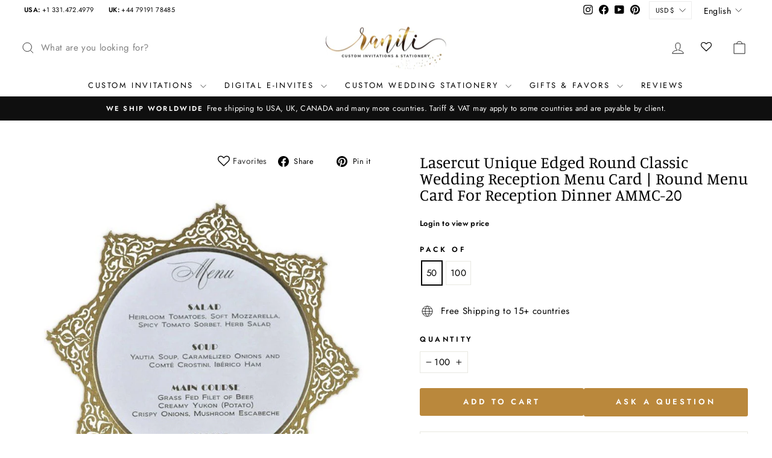

--- FILE ---
content_type: text/html; charset=utf-8
request_url: https://www.google.com/recaptcha/api2/anchor?ar=1&k=6Lc87w4rAAAAAG6XeS40IG9kwYFLjXvPmNdxPmZo&co=aHR0cHM6Ly9yYW5pdGkuY29tOjQ0Mw..&hl=en&v=N67nZn4AqZkNcbeMu4prBgzg&size=normal&anchor-ms=20000&execute-ms=30000&cb=3qfnbv9qo17q
body_size: 49348
content:
<!DOCTYPE HTML><html dir="ltr" lang="en"><head><meta http-equiv="Content-Type" content="text/html; charset=UTF-8">
<meta http-equiv="X-UA-Compatible" content="IE=edge">
<title>reCAPTCHA</title>
<style type="text/css">
/* cyrillic-ext */
@font-face {
  font-family: 'Roboto';
  font-style: normal;
  font-weight: 400;
  font-stretch: 100%;
  src: url(//fonts.gstatic.com/s/roboto/v48/KFO7CnqEu92Fr1ME7kSn66aGLdTylUAMa3GUBHMdazTgWw.woff2) format('woff2');
  unicode-range: U+0460-052F, U+1C80-1C8A, U+20B4, U+2DE0-2DFF, U+A640-A69F, U+FE2E-FE2F;
}
/* cyrillic */
@font-face {
  font-family: 'Roboto';
  font-style: normal;
  font-weight: 400;
  font-stretch: 100%;
  src: url(//fonts.gstatic.com/s/roboto/v48/KFO7CnqEu92Fr1ME7kSn66aGLdTylUAMa3iUBHMdazTgWw.woff2) format('woff2');
  unicode-range: U+0301, U+0400-045F, U+0490-0491, U+04B0-04B1, U+2116;
}
/* greek-ext */
@font-face {
  font-family: 'Roboto';
  font-style: normal;
  font-weight: 400;
  font-stretch: 100%;
  src: url(//fonts.gstatic.com/s/roboto/v48/KFO7CnqEu92Fr1ME7kSn66aGLdTylUAMa3CUBHMdazTgWw.woff2) format('woff2');
  unicode-range: U+1F00-1FFF;
}
/* greek */
@font-face {
  font-family: 'Roboto';
  font-style: normal;
  font-weight: 400;
  font-stretch: 100%;
  src: url(//fonts.gstatic.com/s/roboto/v48/KFO7CnqEu92Fr1ME7kSn66aGLdTylUAMa3-UBHMdazTgWw.woff2) format('woff2');
  unicode-range: U+0370-0377, U+037A-037F, U+0384-038A, U+038C, U+038E-03A1, U+03A3-03FF;
}
/* math */
@font-face {
  font-family: 'Roboto';
  font-style: normal;
  font-weight: 400;
  font-stretch: 100%;
  src: url(//fonts.gstatic.com/s/roboto/v48/KFO7CnqEu92Fr1ME7kSn66aGLdTylUAMawCUBHMdazTgWw.woff2) format('woff2');
  unicode-range: U+0302-0303, U+0305, U+0307-0308, U+0310, U+0312, U+0315, U+031A, U+0326-0327, U+032C, U+032F-0330, U+0332-0333, U+0338, U+033A, U+0346, U+034D, U+0391-03A1, U+03A3-03A9, U+03B1-03C9, U+03D1, U+03D5-03D6, U+03F0-03F1, U+03F4-03F5, U+2016-2017, U+2034-2038, U+203C, U+2040, U+2043, U+2047, U+2050, U+2057, U+205F, U+2070-2071, U+2074-208E, U+2090-209C, U+20D0-20DC, U+20E1, U+20E5-20EF, U+2100-2112, U+2114-2115, U+2117-2121, U+2123-214F, U+2190, U+2192, U+2194-21AE, U+21B0-21E5, U+21F1-21F2, U+21F4-2211, U+2213-2214, U+2216-22FF, U+2308-230B, U+2310, U+2319, U+231C-2321, U+2336-237A, U+237C, U+2395, U+239B-23B7, U+23D0, U+23DC-23E1, U+2474-2475, U+25AF, U+25B3, U+25B7, U+25BD, U+25C1, U+25CA, U+25CC, U+25FB, U+266D-266F, U+27C0-27FF, U+2900-2AFF, U+2B0E-2B11, U+2B30-2B4C, U+2BFE, U+3030, U+FF5B, U+FF5D, U+1D400-1D7FF, U+1EE00-1EEFF;
}
/* symbols */
@font-face {
  font-family: 'Roboto';
  font-style: normal;
  font-weight: 400;
  font-stretch: 100%;
  src: url(//fonts.gstatic.com/s/roboto/v48/KFO7CnqEu92Fr1ME7kSn66aGLdTylUAMaxKUBHMdazTgWw.woff2) format('woff2');
  unicode-range: U+0001-000C, U+000E-001F, U+007F-009F, U+20DD-20E0, U+20E2-20E4, U+2150-218F, U+2190, U+2192, U+2194-2199, U+21AF, U+21E6-21F0, U+21F3, U+2218-2219, U+2299, U+22C4-22C6, U+2300-243F, U+2440-244A, U+2460-24FF, U+25A0-27BF, U+2800-28FF, U+2921-2922, U+2981, U+29BF, U+29EB, U+2B00-2BFF, U+4DC0-4DFF, U+FFF9-FFFB, U+10140-1018E, U+10190-1019C, U+101A0, U+101D0-101FD, U+102E0-102FB, U+10E60-10E7E, U+1D2C0-1D2D3, U+1D2E0-1D37F, U+1F000-1F0FF, U+1F100-1F1AD, U+1F1E6-1F1FF, U+1F30D-1F30F, U+1F315, U+1F31C, U+1F31E, U+1F320-1F32C, U+1F336, U+1F378, U+1F37D, U+1F382, U+1F393-1F39F, U+1F3A7-1F3A8, U+1F3AC-1F3AF, U+1F3C2, U+1F3C4-1F3C6, U+1F3CA-1F3CE, U+1F3D4-1F3E0, U+1F3ED, U+1F3F1-1F3F3, U+1F3F5-1F3F7, U+1F408, U+1F415, U+1F41F, U+1F426, U+1F43F, U+1F441-1F442, U+1F444, U+1F446-1F449, U+1F44C-1F44E, U+1F453, U+1F46A, U+1F47D, U+1F4A3, U+1F4B0, U+1F4B3, U+1F4B9, U+1F4BB, U+1F4BF, U+1F4C8-1F4CB, U+1F4D6, U+1F4DA, U+1F4DF, U+1F4E3-1F4E6, U+1F4EA-1F4ED, U+1F4F7, U+1F4F9-1F4FB, U+1F4FD-1F4FE, U+1F503, U+1F507-1F50B, U+1F50D, U+1F512-1F513, U+1F53E-1F54A, U+1F54F-1F5FA, U+1F610, U+1F650-1F67F, U+1F687, U+1F68D, U+1F691, U+1F694, U+1F698, U+1F6AD, U+1F6B2, U+1F6B9-1F6BA, U+1F6BC, U+1F6C6-1F6CF, U+1F6D3-1F6D7, U+1F6E0-1F6EA, U+1F6F0-1F6F3, U+1F6F7-1F6FC, U+1F700-1F7FF, U+1F800-1F80B, U+1F810-1F847, U+1F850-1F859, U+1F860-1F887, U+1F890-1F8AD, U+1F8B0-1F8BB, U+1F8C0-1F8C1, U+1F900-1F90B, U+1F93B, U+1F946, U+1F984, U+1F996, U+1F9E9, U+1FA00-1FA6F, U+1FA70-1FA7C, U+1FA80-1FA89, U+1FA8F-1FAC6, U+1FACE-1FADC, U+1FADF-1FAE9, U+1FAF0-1FAF8, U+1FB00-1FBFF;
}
/* vietnamese */
@font-face {
  font-family: 'Roboto';
  font-style: normal;
  font-weight: 400;
  font-stretch: 100%;
  src: url(//fonts.gstatic.com/s/roboto/v48/KFO7CnqEu92Fr1ME7kSn66aGLdTylUAMa3OUBHMdazTgWw.woff2) format('woff2');
  unicode-range: U+0102-0103, U+0110-0111, U+0128-0129, U+0168-0169, U+01A0-01A1, U+01AF-01B0, U+0300-0301, U+0303-0304, U+0308-0309, U+0323, U+0329, U+1EA0-1EF9, U+20AB;
}
/* latin-ext */
@font-face {
  font-family: 'Roboto';
  font-style: normal;
  font-weight: 400;
  font-stretch: 100%;
  src: url(//fonts.gstatic.com/s/roboto/v48/KFO7CnqEu92Fr1ME7kSn66aGLdTylUAMa3KUBHMdazTgWw.woff2) format('woff2');
  unicode-range: U+0100-02BA, U+02BD-02C5, U+02C7-02CC, U+02CE-02D7, U+02DD-02FF, U+0304, U+0308, U+0329, U+1D00-1DBF, U+1E00-1E9F, U+1EF2-1EFF, U+2020, U+20A0-20AB, U+20AD-20C0, U+2113, U+2C60-2C7F, U+A720-A7FF;
}
/* latin */
@font-face {
  font-family: 'Roboto';
  font-style: normal;
  font-weight: 400;
  font-stretch: 100%;
  src: url(//fonts.gstatic.com/s/roboto/v48/KFO7CnqEu92Fr1ME7kSn66aGLdTylUAMa3yUBHMdazQ.woff2) format('woff2');
  unicode-range: U+0000-00FF, U+0131, U+0152-0153, U+02BB-02BC, U+02C6, U+02DA, U+02DC, U+0304, U+0308, U+0329, U+2000-206F, U+20AC, U+2122, U+2191, U+2193, U+2212, U+2215, U+FEFF, U+FFFD;
}
/* cyrillic-ext */
@font-face {
  font-family: 'Roboto';
  font-style: normal;
  font-weight: 500;
  font-stretch: 100%;
  src: url(//fonts.gstatic.com/s/roboto/v48/KFO7CnqEu92Fr1ME7kSn66aGLdTylUAMa3GUBHMdazTgWw.woff2) format('woff2');
  unicode-range: U+0460-052F, U+1C80-1C8A, U+20B4, U+2DE0-2DFF, U+A640-A69F, U+FE2E-FE2F;
}
/* cyrillic */
@font-face {
  font-family: 'Roboto';
  font-style: normal;
  font-weight: 500;
  font-stretch: 100%;
  src: url(//fonts.gstatic.com/s/roboto/v48/KFO7CnqEu92Fr1ME7kSn66aGLdTylUAMa3iUBHMdazTgWw.woff2) format('woff2');
  unicode-range: U+0301, U+0400-045F, U+0490-0491, U+04B0-04B1, U+2116;
}
/* greek-ext */
@font-face {
  font-family: 'Roboto';
  font-style: normal;
  font-weight: 500;
  font-stretch: 100%;
  src: url(//fonts.gstatic.com/s/roboto/v48/KFO7CnqEu92Fr1ME7kSn66aGLdTylUAMa3CUBHMdazTgWw.woff2) format('woff2');
  unicode-range: U+1F00-1FFF;
}
/* greek */
@font-face {
  font-family: 'Roboto';
  font-style: normal;
  font-weight: 500;
  font-stretch: 100%;
  src: url(//fonts.gstatic.com/s/roboto/v48/KFO7CnqEu92Fr1ME7kSn66aGLdTylUAMa3-UBHMdazTgWw.woff2) format('woff2');
  unicode-range: U+0370-0377, U+037A-037F, U+0384-038A, U+038C, U+038E-03A1, U+03A3-03FF;
}
/* math */
@font-face {
  font-family: 'Roboto';
  font-style: normal;
  font-weight: 500;
  font-stretch: 100%;
  src: url(//fonts.gstatic.com/s/roboto/v48/KFO7CnqEu92Fr1ME7kSn66aGLdTylUAMawCUBHMdazTgWw.woff2) format('woff2');
  unicode-range: U+0302-0303, U+0305, U+0307-0308, U+0310, U+0312, U+0315, U+031A, U+0326-0327, U+032C, U+032F-0330, U+0332-0333, U+0338, U+033A, U+0346, U+034D, U+0391-03A1, U+03A3-03A9, U+03B1-03C9, U+03D1, U+03D5-03D6, U+03F0-03F1, U+03F4-03F5, U+2016-2017, U+2034-2038, U+203C, U+2040, U+2043, U+2047, U+2050, U+2057, U+205F, U+2070-2071, U+2074-208E, U+2090-209C, U+20D0-20DC, U+20E1, U+20E5-20EF, U+2100-2112, U+2114-2115, U+2117-2121, U+2123-214F, U+2190, U+2192, U+2194-21AE, U+21B0-21E5, U+21F1-21F2, U+21F4-2211, U+2213-2214, U+2216-22FF, U+2308-230B, U+2310, U+2319, U+231C-2321, U+2336-237A, U+237C, U+2395, U+239B-23B7, U+23D0, U+23DC-23E1, U+2474-2475, U+25AF, U+25B3, U+25B7, U+25BD, U+25C1, U+25CA, U+25CC, U+25FB, U+266D-266F, U+27C0-27FF, U+2900-2AFF, U+2B0E-2B11, U+2B30-2B4C, U+2BFE, U+3030, U+FF5B, U+FF5D, U+1D400-1D7FF, U+1EE00-1EEFF;
}
/* symbols */
@font-face {
  font-family: 'Roboto';
  font-style: normal;
  font-weight: 500;
  font-stretch: 100%;
  src: url(//fonts.gstatic.com/s/roboto/v48/KFO7CnqEu92Fr1ME7kSn66aGLdTylUAMaxKUBHMdazTgWw.woff2) format('woff2');
  unicode-range: U+0001-000C, U+000E-001F, U+007F-009F, U+20DD-20E0, U+20E2-20E4, U+2150-218F, U+2190, U+2192, U+2194-2199, U+21AF, U+21E6-21F0, U+21F3, U+2218-2219, U+2299, U+22C4-22C6, U+2300-243F, U+2440-244A, U+2460-24FF, U+25A0-27BF, U+2800-28FF, U+2921-2922, U+2981, U+29BF, U+29EB, U+2B00-2BFF, U+4DC0-4DFF, U+FFF9-FFFB, U+10140-1018E, U+10190-1019C, U+101A0, U+101D0-101FD, U+102E0-102FB, U+10E60-10E7E, U+1D2C0-1D2D3, U+1D2E0-1D37F, U+1F000-1F0FF, U+1F100-1F1AD, U+1F1E6-1F1FF, U+1F30D-1F30F, U+1F315, U+1F31C, U+1F31E, U+1F320-1F32C, U+1F336, U+1F378, U+1F37D, U+1F382, U+1F393-1F39F, U+1F3A7-1F3A8, U+1F3AC-1F3AF, U+1F3C2, U+1F3C4-1F3C6, U+1F3CA-1F3CE, U+1F3D4-1F3E0, U+1F3ED, U+1F3F1-1F3F3, U+1F3F5-1F3F7, U+1F408, U+1F415, U+1F41F, U+1F426, U+1F43F, U+1F441-1F442, U+1F444, U+1F446-1F449, U+1F44C-1F44E, U+1F453, U+1F46A, U+1F47D, U+1F4A3, U+1F4B0, U+1F4B3, U+1F4B9, U+1F4BB, U+1F4BF, U+1F4C8-1F4CB, U+1F4D6, U+1F4DA, U+1F4DF, U+1F4E3-1F4E6, U+1F4EA-1F4ED, U+1F4F7, U+1F4F9-1F4FB, U+1F4FD-1F4FE, U+1F503, U+1F507-1F50B, U+1F50D, U+1F512-1F513, U+1F53E-1F54A, U+1F54F-1F5FA, U+1F610, U+1F650-1F67F, U+1F687, U+1F68D, U+1F691, U+1F694, U+1F698, U+1F6AD, U+1F6B2, U+1F6B9-1F6BA, U+1F6BC, U+1F6C6-1F6CF, U+1F6D3-1F6D7, U+1F6E0-1F6EA, U+1F6F0-1F6F3, U+1F6F7-1F6FC, U+1F700-1F7FF, U+1F800-1F80B, U+1F810-1F847, U+1F850-1F859, U+1F860-1F887, U+1F890-1F8AD, U+1F8B0-1F8BB, U+1F8C0-1F8C1, U+1F900-1F90B, U+1F93B, U+1F946, U+1F984, U+1F996, U+1F9E9, U+1FA00-1FA6F, U+1FA70-1FA7C, U+1FA80-1FA89, U+1FA8F-1FAC6, U+1FACE-1FADC, U+1FADF-1FAE9, U+1FAF0-1FAF8, U+1FB00-1FBFF;
}
/* vietnamese */
@font-face {
  font-family: 'Roboto';
  font-style: normal;
  font-weight: 500;
  font-stretch: 100%;
  src: url(//fonts.gstatic.com/s/roboto/v48/KFO7CnqEu92Fr1ME7kSn66aGLdTylUAMa3OUBHMdazTgWw.woff2) format('woff2');
  unicode-range: U+0102-0103, U+0110-0111, U+0128-0129, U+0168-0169, U+01A0-01A1, U+01AF-01B0, U+0300-0301, U+0303-0304, U+0308-0309, U+0323, U+0329, U+1EA0-1EF9, U+20AB;
}
/* latin-ext */
@font-face {
  font-family: 'Roboto';
  font-style: normal;
  font-weight: 500;
  font-stretch: 100%;
  src: url(//fonts.gstatic.com/s/roboto/v48/KFO7CnqEu92Fr1ME7kSn66aGLdTylUAMa3KUBHMdazTgWw.woff2) format('woff2');
  unicode-range: U+0100-02BA, U+02BD-02C5, U+02C7-02CC, U+02CE-02D7, U+02DD-02FF, U+0304, U+0308, U+0329, U+1D00-1DBF, U+1E00-1E9F, U+1EF2-1EFF, U+2020, U+20A0-20AB, U+20AD-20C0, U+2113, U+2C60-2C7F, U+A720-A7FF;
}
/* latin */
@font-face {
  font-family: 'Roboto';
  font-style: normal;
  font-weight: 500;
  font-stretch: 100%;
  src: url(//fonts.gstatic.com/s/roboto/v48/KFO7CnqEu92Fr1ME7kSn66aGLdTylUAMa3yUBHMdazQ.woff2) format('woff2');
  unicode-range: U+0000-00FF, U+0131, U+0152-0153, U+02BB-02BC, U+02C6, U+02DA, U+02DC, U+0304, U+0308, U+0329, U+2000-206F, U+20AC, U+2122, U+2191, U+2193, U+2212, U+2215, U+FEFF, U+FFFD;
}
/* cyrillic-ext */
@font-face {
  font-family: 'Roboto';
  font-style: normal;
  font-weight: 900;
  font-stretch: 100%;
  src: url(//fonts.gstatic.com/s/roboto/v48/KFO7CnqEu92Fr1ME7kSn66aGLdTylUAMa3GUBHMdazTgWw.woff2) format('woff2');
  unicode-range: U+0460-052F, U+1C80-1C8A, U+20B4, U+2DE0-2DFF, U+A640-A69F, U+FE2E-FE2F;
}
/* cyrillic */
@font-face {
  font-family: 'Roboto';
  font-style: normal;
  font-weight: 900;
  font-stretch: 100%;
  src: url(//fonts.gstatic.com/s/roboto/v48/KFO7CnqEu92Fr1ME7kSn66aGLdTylUAMa3iUBHMdazTgWw.woff2) format('woff2');
  unicode-range: U+0301, U+0400-045F, U+0490-0491, U+04B0-04B1, U+2116;
}
/* greek-ext */
@font-face {
  font-family: 'Roboto';
  font-style: normal;
  font-weight: 900;
  font-stretch: 100%;
  src: url(//fonts.gstatic.com/s/roboto/v48/KFO7CnqEu92Fr1ME7kSn66aGLdTylUAMa3CUBHMdazTgWw.woff2) format('woff2');
  unicode-range: U+1F00-1FFF;
}
/* greek */
@font-face {
  font-family: 'Roboto';
  font-style: normal;
  font-weight: 900;
  font-stretch: 100%;
  src: url(//fonts.gstatic.com/s/roboto/v48/KFO7CnqEu92Fr1ME7kSn66aGLdTylUAMa3-UBHMdazTgWw.woff2) format('woff2');
  unicode-range: U+0370-0377, U+037A-037F, U+0384-038A, U+038C, U+038E-03A1, U+03A3-03FF;
}
/* math */
@font-face {
  font-family: 'Roboto';
  font-style: normal;
  font-weight: 900;
  font-stretch: 100%;
  src: url(//fonts.gstatic.com/s/roboto/v48/KFO7CnqEu92Fr1ME7kSn66aGLdTylUAMawCUBHMdazTgWw.woff2) format('woff2');
  unicode-range: U+0302-0303, U+0305, U+0307-0308, U+0310, U+0312, U+0315, U+031A, U+0326-0327, U+032C, U+032F-0330, U+0332-0333, U+0338, U+033A, U+0346, U+034D, U+0391-03A1, U+03A3-03A9, U+03B1-03C9, U+03D1, U+03D5-03D6, U+03F0-03F1, U+03F4-03F5, U+2016-2017, U+2034-2038, U+203C, U+2040, U+2043, U+2047, U+2050, U+2057, U+205F, U+2070-2071, U+2074-208E, U+2090-209C, U+20D0-20DC, U+20E1, U+20E5-20EF, U+2100-2112, U+2114-2115, U+2117-2121, U+2123-214F, U+2190, U+2192, U+2194-21AE, U+21B0-21E5, U+21F1-21F2, U+21F4-2211, U+2213-2214, U+2216-22FF, U+2308-230B, U+2310, U+2319, U+231C-2321, U+2336-237A, U+237C, U+2395, U+239B-23B7, U+23D0, U+23DC-23E1, U+2474-2475, U+25AF, U+25B3, U+25B7, U+25BD, U+25C1, U+25CA, U+25CC, U+25FB, U+266D-266F, U+27C0-27FF, U+2900-2AFF, U+2B0E-2B11, U+2B30-2B4C, U+2BFE, U+3030, U+FF5B, U+FF5D, U+1D400-1D7FF, U+1EE00-1EEFF;
}
/* symbols */
@font-face {
  font-family: 'Roboto';
  font-style: normal;
  font-weight: 900;
  font-stretch: 100%;
  src: url(//fonts.gstatic.com/s/roboto/v48/KFO7CnqEu92Fr1ME7kSn66aGLdTylUAMaxKUBHMdazTgWw.woff2) format('woff2');
  unicode-range: U+0001-000C, U+000E-001F, U+007F-009F, U+20DD-20E0, U+20E2-20E4, U+2150-218F, U+2190, U+2192, U+2194-2199, U+21AF, U+21E6-21F0, U+21F3, U+2218-2219, U+2299, U+22C4-22C6, U+2300-243F, U+2440-244A, U+2460-24FF, U+25A0-27BF, U+2800-28FF, U+2921-2922, U+2981, U+29BF, U+29EB, U+2B00-2BFF, U+4DC0-4DFF, U+FFF9-FFFB, U+10140-1018E, U+10190-1019C, U+101A0, U+101D0-101FD, U+102E0-102FB, U+10E60-10E7E, U+1D2C0-1D2D3, U+1D2E0-1D37F, U+1F000-1F0FF, U+1F100-1F1AD, U+1F1E6-1F1FF, U+1F30D-1F30F, U+1F315, U+1F31C, U+1F31E, U+1F320-1F32C, U+1F336, U+1F378, U+1F37D, U+1F382, U+1F393-1F39F, U+1F3A7-1F3A8, U+1F3AC-1F3AF, U+1F3C2, U+1F3C4-1F3C6, U+1F3CA-1F3CE, U+1F3D4-1F3E0, U+1F3ED, U+1F3F1-1F3F3, U+1F3F5-1F3F7, U+1F408, U+1F415, U+1F41F, U+1F426, U+1F43F, U+1F441-1F442, U+1F444, U+1F446-1F449, U+1F44C-1F44E, U+1F453, U+1F46A, U+1F47D, U+1F4A3, U+1F4B0, U+1F4B3, U+1F4B9, U+1F4BB, U+1F4BF, U+1F4C8-1F4CB, U+1F4D6, U+1F4DA, U+1F4DF, U+1F4E3-1F4E6, U+1F4EA-1F4ED, U+1F4F7, U+1F4F9-1F4FB, U+1F4FD-1F4FE, U+1F503, U+1F507-1F50B, U+1F50D, U+1F512-1F513, U+1F53E-1F54A, U+1F54F-1F5FA, U+1F610, U+1F650-1F67F, U+1F687, U+1F68D, U+1F691, U+1F694, U+1F698, U+1F6AD, U+1F6B2, U+1F6B9-1F6BA, U+1F6BC, U+1F6C6-1F6CF, U+1F6D3-1F6D7, U+1F6E0-1F6EA, U+1F6F0-1F6F3, U+1F6F7-1F6FC, U+1F700-1F7FF, U+1F800-1F80B, U+1F810-1F847, U+1F850-1F859, U+1F860-1F887, U+1F890-1F8AD, U+1F8B0-1F8BB, U+1F8C0-1F8C1, U+1F900-1F90B, U+1F93B, U+1F946, U+1F984, U+1F996, U+1F9E9, U+1FA00-1FA6F, U+1FA70-1FA7C, U+1FA80-1FA89, U+1FA8F-1FAC6, U+1FACE-1FADC, U+1FADF-1FAE9, U+1FAF0-1FAF8, U+1FB00-1FBFF;
}
/* vietnamese */
@font-face {
  font-family: 'Roboto';
  font-style: normal;
  font-weight: 900;
  font-stretch: 100%;
  src: url(//fonts.gstatic.com/s/roboto/v48/KFO7CnqEu92Fr1ME7kSn66aGLdTylUAMa3OUBHMdazTgWw.woff2) format('woff2');
  unicode-range: U+0102-0103, U+0110-0111, U+0128-0129, U+0168-0169, U+01A0-01A1, U+01AF-01B0, U+0300-0301, U+0303-0304, U+0308-0309, U+0323, U+0329, U+1EA0-1EF9, U+20AB;
}
/* latin-ext */
@font-face {
  font-family: 'Roboto';
  font-style: normal;
  font-weight: 900;
  font-stretch: 100%;
  src: url(//fonts.gstatic.com/s/roboto/v48/KFO7CnqEu92Fr1ME7kSn66aGLdTylUAMa3KUBHMdazTgWw.woff2) format('woff2');
  unicode-range: U+0100-02BA, U+02BD-02C5, U+02C7-02CC, U+02CE-02D7, U+02DD-02FF, U+0304, U+0308, U+0329, U+1D00-1DBF, U+1E00-1E9F, U+1EF2-1EFF, U+2020, U+20A0-20AB, U+20AD-20C0, U+2113, U+2C60-2C7F, U+A720-A7FF;
}
/* latin */
@font-face {
  font-family: 'Roboto';
  font-style: normal;
  font-weight: 900;
  font-stretch: 100%;
  src: url(//fonts.gstatic.com/s/roboto/v48/KFO7CnqEu92Fr1ME7kSn66aGLdTylUAMa3yUBHMdazQ.woff2) format('woff2');
  unicode-range: U+0000-00FF, U+0131, U+0152-0153, U+02BB-02BC, U+02C6, U+02DA, U+02DC, U+0304, U+0308, U+0329, U+2000-206F, U+20AC, U+2122, U+2191, U+2193, U+2212, U+2215, U+FEFF, U+FFFD;
}

</style>
<link rel="stylesheet" type="text/css" href="https://www.gstatic.com/recaptcha/releases/N67nZn4AqZkNcbeMu4prBgzg/styles__ltr.css">
<script nonce="j_snNOMjHhii-OtBkqNRZg" type="text/javascript">window['__recaptcha_api'] = 'https://www.google.com/recaptcha/api2/';</script>
<script type="text/javascript" src="https://www.gstatic.com/recaptcha/releases/N67nZn4AqZkNcbeMu4prBgzg/recaptcha__en.js" nonce="j_snNOMjHhii-OtBkqNRZg">
      
    </script></head>
<body><div id="rc-anchor-alert" class="rc-anchor-alert"></div>
<input type="hidden" id="recaptcha-token" value="[base64]">
<script type="text/javascript" nonce="j_snNOMjHhii-OtBkqNRZg">
      recaptcha.anchor.Main.init("[\x22ainput\x22,[\x22bgdata\x22,\x22\x22,\[base64]/[base64]/[base64]/ZyhXLGgpOnEoW04sMjEsbF0sVywwKSxoKSxmYWxzZSxmYWxzZSl9Y2F0Y2goayl7RygzNTgsVyk/[base64]/[base64]/[base64]/[base64]/[base64]/[base64]/[base64]/bmV3IEJbT10oRFswXSk6dz09Mj9uZXcgQltPXShEWzBdLERbMV0pOnc9PTM/bmV3IEJbT10oRFswXSxEWzFdLERbMl0pOnc9PTQ/[base64]/[base64]/[base64]/[base64]/[base64]\\u003d\x22,\[base64]\\u003d\x22,\[base64]/[base64]/CmjXCs8OCw7zCgsOiwrEUwoc+Kx1RcFppw4rDmU/DshbCkyrCnMKnIi5dXEpnwqMRwrVaXcK4w4ZwWEDCkcKxw7fClsKCYcO+U8Kaw6HCsMK6woXDgwjCucOPw57DsMKwG2YGwpDCtsO9wqnDpjRow7zDncKFw5DCvxkQw60WCMK3Xw/CssKnw5EfVcO7LVLDsm90BkJpaMKww7BcIzfDmXbCkwRUIF1XcSrDiMOhwoLCoX/CrzcyZQ1VwrwsJVgtwqPCrMKPwrlIw5VFw6rDmsKxwrs4w4siwrDDkxvCigTCnsKIwo/DjiHCnkbDpMOFwpMRwqtZwpFgNsOUwp3DnS8UVcKXw44AfcODOMO1YsKsSBF/CsKDFMONVFM6RlRjw5xkw6XDpmg3TsKPG0wCwrxuNlbCtQfDpsOTwpwywrDCisKGwp/[base64]/[base64]/DiMO6Z8KBGcOXLiR6w7jCmzPDtMOqOcOVVcKpCx0dE8O7bMOVVjHDjRpZSMKdw7TDscOQw7HDpTMJw4slw4YKw7F/wrvCoBbDkCk/wojDoFvCucO2Y0gWw7Vqw5AvwoM0McKFwp4QHcKVwofCjsK1asKgbAhFw63Ci8KYFCpENEfCjsKNw77CqwrDsjTCncKwJSzDusOtw63CpidHbsOmw7Z+EGslI8OjwoPCkE/[base64]/[base64]/DrMOUwrlfRCjDvsOfw7wMFT5Lw7VAO8OVESbDm8OMSnFBw43CjEM6DMOvQnDDq8Ouw4PCvxHCkGHCisOFw5LCi2Yve8KaMm7CtGrDtsKXw7ldwp/DncOwwq8nHFXDgg4nwowrPMOGR1VcQsKzwoh0TcOdwq7DlMO2HWbCvMK/[base64]/Cr8KiwrdGwp3DisKYwqjDgcKvFC8GwrQsw5YAHU1Jw7pYecOLLMO3w5lPwql4w67Cq8Kww71/LMK6woLDrcKNZGHCrsK7ES4Tw5UefRzCi8KvK8OXwpTDl8Kcw6fDkB4gw67Ch8KDwoVIw5XCnzXCrcO+wrjCuMKewqcOExvCrk5zKcOTRsKgK8K/EMOWHcOGw5oeU1bDsMO2L8O6eiY0PsKNw7dIw5PCqcKew6Qbw7nDkMK4w4LDuG8vaGMWFwJTKRjDocO/w6LCn8OjbCB6DwrCqMKCAkRYw7tbbmFHw7YJXj9aAMOZw7nCoCEFb8OMdMOaIMK+w5xlwrDDpQUkwpjDs8OWT8KgI8KXG8OkwroCTRLCt0fCpsOkUcOzKljDvhQycRB0wpUuwrfCjMK5w79lY8O7wp5Gw7fCpiVgwo/CpQrDusOQFxxdwrR4DXNsw7zCl1bDtsKAIsKJay0wfMOwwr3CglnCrsKEX8KpwovCuk7Dk0UjKMKJG27CjMOwwpwTwq/CvzXDslN2w5smbG7DpMOEDsOhw7PDgiUQbA57ScKUe8K6MD/Dt8OcWcKpwpBDYcKrwrt9T8K/woguSmnDrsKlw5PCj8O8wqc7XwYXwp/[base64]/DkcKnwoMBwo1pdU3Cnm7CrcKkDjZoBjIGKknCv8KOwrQ/w5jCjMKlwp4iLxEwF2UofcK/L8O9w4d5W8Khw4s9w7FDw4bDlyTDt0nCl8KkYj4Sw6XDsXRmw7DCgMOEw5RKw69EEMKxwoUsLsK2w7wAwpDDqsOtWsK2w63DuMOGa8K4DsK8cMKwHAHCjyDDlBBkw6bClxNaN3zCoMOREcOTw5FpwppDbMO9woPCqsK9QS3CgCk/w5XDnSrCmHUGwrdWw5rDiVYGQyg2w4PDuxxSwoDDtMKEw4VIwps5w4/[base64]/Yll3wpAtw6BWw7HDkFsLNk3ChsKpw4BCw5gDwr7Ck8Kwwr7Dn8KBScOJVAJ1w7tWw7s/w7gDw6kswq3DpBLCvnzCvsOaw6tHN3p+wrjDj8KlcMOkQ3Q6wrA8Bg0QEcO4YhobaMOXIMOBw5XDl8KMAnnCisKlHFNCSicOw7/ChWfDrVfDi2QJUcKNYy/Cj2BnUMKEDsOuOcOOw7rDkMKjIn9dw53Cj8OKw5EuXwxVV2/[base64]/PjjDoTfCmcOzNMOrAB/[base64]/CnsKKPwvCkEnDpwtWwqvCk0nCicOlwqfCoDlAF8KKVsK1w4FrYcKaw4Y0CcK/[base64]/DoC08w6rDu8O6KMOqw5I3w5/DqXjDqxfDrV3CsF9lFMO8aB3CgwNMw5rDplQhwrB4w6c9bE7CmsO0UcKtV8KwC8KKJsKHMcOEXhMPIMObbMKzfEEQwqvCgiPClSrCnz/Cp2bDp09ew6YkBMOaY38pwrvCvnVbBRnCn3cvw7XDn03Cl8Oow7nDuholw7PCjTgEwp3CmcOmwqjDqMKIFDbDg8KWCGEOwqUpwrFewoTDoGrCiQrDpFFKZcKlw7ZJWcKcwqZqeUPDnsOqHCd9esKOw7bCuV7CuDJMAWFEwpfCrcOaYsKdw7J0wpEFwpMJw5Y/e8Omw5bCqMKqcwnCscO5wovCnsOPCnHCiMKxwqDCvHLDrGTDhsO9RBw2SMKRw7hBw5TDsW7DkMOBF8OycB/DvEDDj8KoOsOZFmInw50wV8OmwrsHKcObCD8vwpzCm8OuwoFBwo4YVX3Dvn8JwojDrMOGwqbDlcKTwo96D2DCr8KML3YAwqzDlsK+KRMKI8OowpfCgArDocOudk5bwpvCksK7G8OBbVPDk8O2wrzDvMKRw5bCuEU5wqQlVUtywph7QmRpP2XCj8K2Lm/CqhTCtXfDvcKYI1nDgMO9KBTCkCjCmGxZJMOLwo7CtW/DiE8/G0bDpWTDtMKJwr45H21WU8OTQsKnwpzCu8KNCVPDhzzDt8O9OcOCwrrCisKeOkjCj3vChSsqwqXDu8O2AsKtZSxFIGbCmcKTZ8OXO8KSUGzCp8KWdcOuexTDqX3DiMOgG8Ojwqd1wpDCtsOqw6rDtk4bMWzDlmo3wqnDqcKzbsK/wpPDohfCv8Kiwq/DscKhA3rCrsKVJFcMwoosDkzCrsKUw6DDqMObaGxDw6QDw7HDo11cw6UTdFjCoTFmw4zDtE3ChzrDpsKoWjnDqMOUwrvDtsK1w6g3XQA6w7MJNcOYcMKeJU3Cv8KbwoPCsMOiesOow6U8D8Omw53CpMKow5Y1C8KWfcKcVQfCi8OIwrtkwqsEwofCkFPCtsKfw6vDvg/[base64]/[base64]/DnVgywpTCnMOswpISwpXClMOVwofDoy/[base64]/ChVIGEnvDrcKDW8Olw7R4wqbDusK1UXfCj2PCuj/CpMKzwprDmU9tFMOkNMOzRcK5wrFMwpDCpzDDv8Opw797HcOrTcK1b8OXfsOgw6J7wrptw6Jtd8K5w77DksOYw7gNwo/DmcO2wrpZw4gEw6AUw4zDiABOwptDwrnDi8K/[base64]/F0c5TDQQYcOXw6ZLcVrDk2PCtlY2BWTDg8Olw6ZHTFQywoMeT3J4IQAjw6N5w7YHwokfwqLCoS7DonTCmBHCjxbDtENCE2kbZmPCoxd9PMOPwpLDpXvCisKrbMOGPsOfw5/[base64]/DhVLDisOpbBbCicOOwr7DrHfDvg3DtyAPw4VkVMO6a8O1wrfCqjLCocOHw7VeacKqwpzClMOPVT07w5nDpEnCuMO1wq1/wqAxB8K3FMO9OMOpaQExwqpnV8KrwrfDkjPCryZew4DCnsKDDsKvw6oMVMOsYAImw6R4woYiP8KYG8KZJ8OjXm5jwp/DpMOPJQo8R0tYNHNZd0bDtXgkKsO+VMOpwoXCr8KdRDBxRsO9NQkMU8KPw4XDhikTwo99Pj7CvE5sVCPDgsOyw6nDosKgJwrCgVxkESDCjlPDh8KOHFHChkkjwoPCtcK0w5XDgwjDt1Qow6LCtsKkwqorw4/DncOOf8OrU8Kkw6bCvMKaJGkqHUnDnMO7DcOUwqFWD8KtPE3DnsOzJMOzLzDDrHTChsO6w5DDhG7CgMKAEcOmwr/CgRISISrCtyAjwprDs8KcfcOLS8KVPMKvw6DDuGPCksOQwqHDrsKwG3Ugw6XCksOCw6/[base64]/Cv8KNwrbDpcKow6YvWV4qfsKhw5IfM1J4DGdQCXLCi8KkwoMkV8KXw40jNMKBf0HDjjvCrsK4w6bCpH4CwrzDoDFiR8OKwozDlwIBJcOiJ3jDisKRwq7DsMK1asKKfcOrwrjDihLDkCg/[base64]/CjxVZemDCm3/Dq8OWwovCrlPCvMO1w6rDv2DDhsOBVcOpw5LCnsOLRRF9wqTCpMKWVlrDiSB+w7PDl1Efw7EMdirDliI5w5UuTlrDokjDhjDCnnFeFGc+IMOiw7tgCsKkOQzDncKWwpvDjcO+HcOBQcKdw6TDhSDCncKfYHodwrzDk2TDnMOIN8O6KcOgw5TDhsK/EMKsw4vClcOvb8OqwrrDrMKgwqzDosKoRAoAwonDn1/Dn8Oiw6JZa8Kpw5ZrR8OtUcOBP3HCrMKoNcKvUsK1wo9NW8OXwqLCgmJ4w4hKURcwUsKtDzbCpH4vGMOGccObw6bDuy/Ck0DDuzsdw6TCqTZpwojDrThWGUTDssKUw6J5w5RzNWDChHNJworDrl0GC0TDu8ONw7jCnBNJZ8KYw7Edw4XDn8K9wqPDvMOeHcKVwrYECsOeU8OCQMOuM3gKwrfCnMKrFsKTYl1vB8OqFhnDpMOjw7UPRCLCiXXClDfCpMOLw4jDrhvCljXCrMOvw74Ewq9ZwpUuw6/Co8KFwoPCkwR3w4hZWF/Dj8KBwqpLdSMBYj86en3Dv8KiawImAQpyasO6CsOyFsOofBnDs8K+Lg7Dm8OXLcOHw4HDuzh4DyUFw7wpXcOawoPCtzV4LsKYcSLDoMOkwrtHw5kgN8OFIRTDpD7ComQ3wqcLw7bDoMK0w6XCqH05AnBsUMOgMcONBsOtw4/DtSkXwqHCrMK1XWk8Z8OQQcOZwoTDlcKlNEnDkcK0w7IGw7IWQTjDhsKGTSvCgFITwp3CvsKfLsK/wrrCsFAWw7HDg8KaCMOlFMOCwpIDN3jDmT0Va2BowqPCtzQxC8Kyw6/DnRPDoMOXwqI0Oh/ClFnCg8OlwrxuC2JawqISbUjCjT/CscOlUws4wqjDkBYFRU8IM2gnWjTDhRtkw5MTw5JFM8K2w7JpbsOnWcKlwpZHw54wcydNw47DknpHw6V2P8ODw7dtwqHDvA3Cpgk8JMOAw4AVw6FWVsKcwrLDk3bDjgnCksKlw6/DryQWaB55woPDrzQOw67Coz/ChHDCr2U/wowAeMKqw7Q6woUew5YqEsOjw6PCl8KIwpdieR3Dr8O2OXAyCcK6RMOHOS7DrsObB8KlFSJbYMKKA07ChMOewpjDv8K1NA7DtsOww5PCmsKafxMnwoPCqErChmAAwpwpWcK2wqg5wrUQAcOPw5TCoVXClgx+w5rCncKhD3TDu8OOw4s1AcKQGiLClWnDqsO/w7vDpRTCh8K2fDfDmH7DqTFofsKiw7wSw7AYw4gxwolTwr07b1RuGxhjTsKmwqbDvsKyYEjClH3CiMOfw6Uiw6LCrMKpGELCnVReIMKaL8O1WwXCqQFwJcO1PEnCtWfDjw8cwoZLI13Dvw47w5Q7ZHrDsGbDpMONRBTDuw/Dt0DDicKeFlo1TVkBwqgXwpYPwq0gciN7wrrCjsKJwqXChTU7woBjwpjDmsKqw7kswoPDlMOfXU0BwpoINBFYwo/CpG18VcOSw7PDvVRDMxLCqXRZwofCgGdkw6nCvMOTejE6aBHDjR3CkBIISipbw59dwpMlEMKZw5HCj8KwZk45wp9KejPClsOIwpMYwqV0wqrChm/CsMKaPQTCpRtwSsOuQz3DnjU/VMKww7NEA2MidsOTw6VrBsKpZsOTJHQBUUDCksKmesKHUAvDsMKGHi/CoDTCvSsmw4vDkn4GfcOpwp7CvEcABxM9w7fDtsKoVAszZ8OiHsK3w7DCgHvDocOtLsOIw4kGw7/CmMKZwqPDlUDDmFLDm8Opw5zCv2bClm3CtMKMw6Qkw6pJwoZTWT0Lw7vDk8Kdwo4vwpfDqcKnAcOwwrVmXcOqw74CYnjClXohwqp+w4J5w48dwpTCvcOUekDCpVTCuBLCqjvDjsKFwo7CpsO3R8OVJsKaZkpBw4Fvw5nCqmnDt8OvMcOQw7t7w7bDgABPNx/[base64]/asOrBTHCkcKbPQpKwpJgGX5nYXXCg8KEwosmU29AHcKEwpfClhfDtsKNw6Vzw7lOwrDDlsKiJVwpd8OlOjDCghnDtMOow4RgKFfCjsKVam/DhsKtwr0Iw7tKw5hCCDfCrcOoFsK+BMKPY20Ewr/DqkgkNgXCvQ9CIMK/UBxWwoLDscK3GznCkMKYNcK7wprCsMKdCMKgw7Q+wo7DncKFAcO0w4jCqsKuSsKTMX7Cqy7Dhik+SsK2w57DosO6w51pw50cc8Kvw5h8ZT/DmgJLN8O6KcKkfUM/[base64]/[base64]/CtG4+bXYrWcKkw6s2w6RQwqxEwp/DkVnCvMKxw7Ykw4vDg2Qow5FHLcKTAxrCkcKVw5TDrzXDtMKZwrXCty1zwq9nwrAvw6dtw6Idc8OGOFvCo07CpMOWfWbCkcKTw7rChcKpClJaw5LCgkJ8HgLDv17Djm8Pwrxvwo/Dt8OwNjdFwoUIbsKQRU/DrW0dRsK7wqHDvhDCosK9w5MnfQ/CjnJsGnjCrX1jwp3CiXQpwonCscOvHk3Cm8OgwqbDvDtWVEElw5p/DUnCpzY6wqbDn8KRwojDrizDt8OlKXbDiFvCuWk0MQEww68AbMOjNcKsw6jDpAnDkUHDuHNbflM2wrp9A8KJwoA2w7R/c3JAO8OwTVnCvcOEcFEBwqDDr2vCpRLDiDPCgxgnR3kbw6hKw6fDjnnCpWDDrMOxwpY4wqjCpEgCLQhuwqHCrW4JDiE0HjzClMOIw5MTwpE8w4cQOcOQCcKTw7suwocceHnDrcOWw7BGw77CgRMCwpw/dsKlw4DDnsKobMK6OHnDqsKJw5PCrAltSXQRwoElDcOJB8OHQhvClcKQw6HDsMKtW8ObJkV7EG8Zw5LDqB1OwpzDhgDCmHsPwq3CqcKSw7/[base64]/w5XCu8O4woRyw7fCsxzCvsKhwrfCq3gDw57ClcKqwrFKwptVHMO8w4gsRcO3b3k9wq/ClcKcw45rwqFzwoDCtsK5QcKlMsOIHsKpLMK2w7ULHCXDpW3DocOiwpM/YcO1IsKgAx/CusK/w5QLw4TCrjDDnSDCv8KLw74Kw6hTccOPwqnDusO1EsKvasOcwoTDqENbw6pwVRhqwrQEwoEUwoYFSDkHwoDCnSoUTsK0wp5lw47DgR/ClzxYbXHDr1vCjsKEw6FLw5bClVLCoMKgwqzCk8OKGxQDwoTDtMOmUcOrwprDnzfCqFvCrMK/w63CosKNGmzDgUvCu2nCnMO+E8Ocf0JrekAOwpbCghBnw47DosOSRcOBw67Drxk5w4F/[base64]/CrsObIMKDOi3DkcKRXDXChMKfwp9ow4tswq3Cn8KsX35HMcOnfmzCn2djI8KcEQ3DsMKKwolKXh7DhG7Cj37CrTTDtTMgw4sHw7rCrWHDvS1CacO9Yh0/w7/CiMKvN0/Cpi/DusOhw7EDwqVNw5kERijClBHCpsK4w4E6wrQfbUkGw485O8O5fsOSYcOuw7BPw5vDgRwHw5fDlsKPSRDCqcKxw71owrvCmMKfIMOiZXTClg/[base64]/[base64]/woHClV0xw5oPREzCoRbDosK7b8OGwpDDnFlNTB/DnVjClUHCssOPNMKqwqLDhhvCvTbDosO9MV9+RMOmIsKnRlAVKxx7wobCoWtOw7vDvMK9wrISwrzCi8KUw6sbNW4fNcOhw6PDtTdnG8KiQxARfw0AwoxRf8KFw7bDnCZuAUVVP8OowoAkwqYcw5DChsKXw6NdUcOfZMKBAhXDl8O1wphTT8K4JChDe8OBBh/[base64]/KsKTwo8TP8OgFcOYPMKDOMO8C8ObFsO6PMOrw64Ewp0CacOtwoBhVAgSNAJmecKxODFvL19xw5PCjMKlw7dAw6hDw4kswqdELS9ZWXjCjsKzw7UnZErDgsOhfcKOw5zDhcKybsKGRgfDsGnCrTgtw6vDhcO8dirDksKBRcK/wp00w4DDpSAwwpVWN2kowozCv0LCg8OHCsKFw67DncOXw4TDsB3DmsKGTcOwwrxowo7DisKMw4/Cp8KtcMK6eGZvE8KBKinCtjvDvsKnA8OLwrzDl8K/[base64]/Cs8OIw6fCszNINBAowoTCt3cnw6PDl1DDvsOowoU6eiLCu8KBegvDpsKIAkfCkQTCi0RUcsK0w6zDu8KlwpdYDsKlX8OhwrI6w6jDn3pbd8OJfMOtTiIUw7XDsSp8wooyOMKNUsOvEmLDtVQNTcOLwq3CgTPCpcOLHMOXZ3Y/[base64]/Cnj88MyXDrDwBwqY4w7rCgXM5ECPCmHgDXcO+b1hHw6F9KDdYwp/DhMKDPmtfw75PwrlUwrkzB8KxD8OSw4XCocKcwrjCjcOaw70NwqPCkQNSwonCrCPCgcKlDjnCqTHDmMOlLsOUJRcDw5IbwpcMY27DkDciw55Pw4J/By4TQcOHBcOUYMOEH8Oaw6ppwovCscOsFyHChjNDw5U/DcKRwpPDkVpNCE3DvDTCm1sxw7XDlg4CYMKKISDCmzLCsjJicAfDmsO0w4JTbcKvf8KBwo94wrw2w5E/FDp3wpTDj8KjwovDhXBtwrLDnGMuGztSK8OTwovCgkHCvyRvwpLCsS1UX3x7L8OfO0nCiMKAwq/DlcKvXX/Dny1dGcKWwoIAB07CrcKUwqx8Cm0IQMObw4bDvijDi8OTwp9VJjnDnEAPw7RGw6UdDMOxFUzDsFDDqsK6wo0Hw7wKAQLDvMOzRWrCosK7w4nClsO+OhtFNcOTwrfDiEAmTmQHwpYsIWXDo3HCoj0AVcOew7pew4rCumLCtn/Cn2XCilPCtDXDuMK2SMKTfCZEw4AaRjFnw4x0wroPDcOSMw8tMUQ1AmkWwrHClzXCiwTCg8O5wqEgwqIVw4PDhcKdw6JWYcOmwrrDj8OMKCXChmfDgcK0w6QNwrYow7gUCkLCiWVOw4E+LQHCrsOZJsOyREnCrWAuGMO/woEnRWYaWcOzw77ClykTwpXDksK+w7nDqcOhPwNyTcKTwprCvMOzQgvCncO6w4/CtDnCo8K2wp3CucK3wq5pKirDuMK6BMOgTBbCpsKAwqHCpBoAwrvDl3ANwoDCiQIQwo/CnMKRw7Fww75Lw7PDgcOcT8K8wpvCrxo6w7Q8woohwp/Dt8Kmwo4nw6hmVcOQAAPDgXnDksODw74nw4gEw7t8w7ZNdi53JsKbPcKtwrkpMWzDqQLCncOlEWIpIsKhAWpew6Y2wr/DvcOkw4zCtcKMIsKOesO4elzDosKIA8KAw7zDnsOcKMOTwpnCkkPDn1PCvBzCrhocOMO2M8OgYwXDs8KuDHkhw6jClT/CoGcnwqPDgMKiw5VkwpHCusO/H8K6YsKSJMOywq4zNjzCiyxicFHDo8OMaAYwPcKxwr0MwqE9R8Oaw5ppwq4Pwr5VAcOvZsK9w7N6ChVgw40zwqLCtsOxQsOQaxnCv8OBw5l8w6fDiMK7RMOxw6PDgcO3woMow7LDtsOmNA/[base64]/CnsKvT8OzXMOWbcKWJcOOwp94GDPDl8OcM1LDk8K/[base64]/CoAs/[base64]/CtHbDvFwzAcK4AUxkw4TDpVHClcKjSGDCqwQhw69BwozCoMKTwrHCoMKjMQzCsE7CucKgw57CgcKjWsOxwrsNwrfCs8KJFGAdXDJNAcKpwrvCp2rCnUPCgQdvwosMw6zDlcK7KcK4WwnDmHRIUsOjw5DDtlkyGCoQwqXChEt/[base64]/DoUNOw5dSGU4sHFPCuEjCoVocw4cjR8KlIAN3w67CrcOOwpzDpHsBBcO8w4dNTBAIwqfCtMOvwqrDhMOFw5/CmMOVw57Dt8K1QWwrwpXCnSo/DAPDvsOoIsOJw4DDscOew6BXwo7CjMOswrjCncK1LGHDhw9Tw4rCpVbCjljDvMKtw5lJeMKldcOAIlbChlQaw4fCjsK/wqc5wrzDu8KowrLDiF8OC8OGwpLClcKWw6M8QMOcZS7Ck8OeKX/[base64]/[base64]/w6MTA8KbYj1iV8Oawrw2asK5woXDkEnCsMKgwoB2w6h4IsO7w4Uicmg3UwVHw7w9fCvDuSYWw6bDj8KJUHoCYsKrJMKFFQYJwo7CjHpAZy1HHsKNwpHDkh45wqxhwqc/GUnDqgzCs8KcAMK/wpTDm8ORw4DDsMOtDTLCicKdTDLCjcOPwqgcwovDlMKmwrl/U8O2woBFwrduwqHDsngqw4Y0HcO0wooILcOxw4PCrsOcw6sswqbDj8ORBMKUw5hlwrjCuigwG8Oww6YNw47ClFbCjGHDkxccw6tfcCjCsUjDtAoywpbDm8ODQhtlw6xiBkTCocODw6/CtTjDlhPDjDPCjMOrwoELw5A/w77DqljCgsKPdMKzw6wMQFVkw69RwpBeTnJ/c8KMwoB+wq7Dv34xwrnDuHvDgHbDv2QhwrbDucKjw7vDt1Anw5Uzw5pXOMO7w7vCk8OswpLCnsKIUktbwo3CpMKHKSzDqcOhw5AVw7/DqMKAw5ZXcUjDkMKEPgHCoMK3wrF0UkhSw7xrMcO4w5DCp8KLKnIJwrk8UMO4wrt1JyZLw7h+WmDDiMK+NVDChjAxa8KFw6nCm8Kmw7XCu8Oyw7NzworDlMOtwpURw6LDs8Oxw53CmcO/cksywpnDk8Kiw7vDrX5MIxtqw4HDocOtKn/DklPDlcOabH/CicOzbMKCwqXDk8Odw6/Ck8KWwo9fw747wo9ww7jDoXvCu0XDgFPDqcK9w7PDiyR7wpNPR8KzI8KIH8Kvw4DCvMK3VcKvwowvNnJ8OMK8MMOXw6khwqRdU8K4wqEJUDJBw5xXYcKww7MawobDrGdPchjDp8ONwqDCvsOwK2/[base64]/CvG7Cm8OPHkTCucO4YHXCqMKjwo8PJg80wonDqkAbVMOzV8OQwpvCnRfCjMK0e8OHwojCmid4BRXCuyXDvMOBwp1Dwr3DjsOMwp3DsxzDtsKHw4bCkTYswqbCtiXDu8KLRyc0HxTDs8OWZ2PDksKtwqMIw6fCs0pOw7Yow6fDli3CtsO8w6/CisO9Q8KWP8Ocd8OEA8KqwphncsOQwpnDg2dLDMOkG8KpO8KQc8ODXh7CgsKzw6I9Vj3DkgXCkcKfwpXCnToDwqUOwqbDhAXCiVlWwqbDp8Kmw7TDhWYmw7RdD8K9MMOMwoNIU8KIF3wCw5vCsj/[base64]/DpmQ3Yh/CrEV7wrRSJsOCwpjClTDDkMOPwrEawrkRw7l6w5IBwpDDt8O9w7jDv8ORI8Kmw6lyw4nCvSYff8OnG8Kiw5vDtcK/wq3ChcKWasK7w4/[base64]/[base64]/fsKBMWrCozDDo0sHw54TJ3o+J8Kzwo8XB1sBP1vCrgbDnMK9BMKEKE7CtSYVw7Nuw6rCgWFtw4RAfwfDmMKewr0owqbCusOoYAcbwojCsMKXwq5jJsOiwqp7w5/[base64]/CkwYeBsKawrTDjjssZMK9SMOYSGEcw5PDn8OERX/[base64]/Ch8OjSnBRwpEuOlfDqcOwwo/DgcOXwpPChcKSwoPDsjdOwoXCjX3CpMOywokCHQzDucObwpPCicKOwpBlwqHDijwmAWbDqxnChm49SETDr3kYwrfCn1QSIMOlBCFNU8KpwrzDosOrw4bDk0cMYcK9KsK2J8O/w6AvNcKGH8K5wr3DnXnCqMOKwqhpwprCqjRHMGbCscO9wqxWOEsYw7R+w4slYMKLw7TCt2Mfw6A/bVHDjsKRwqlXw6vDpMKDZcKLGixIBDpmXsO4wqrCpcKSZTNMw69Cw5DDg8OKw7MDw7PDkA0tw5DDsxXCgEvCkcKEwosLwofCu8Oqwp0mw4/DvMOpw7fDqcO0YsOTB2DDsEYJw5HCg8K5w4tlw6PDj8K+wqR6FxzDrsKvwo4ZwrQjwoHCojxhw582wqjDlE5XwpB2Cn/[base64]/wo/DiRrCicOVw6PDrmPDglHDj8KAFsKawpkSSxBnwrwSFB0Rw5TCmcKZw7/Dk8Kbw4LDtcKKwqcOe8O4w5/[base64]/DlcO+w5nDr8OLwrXClMK3w6stD8KAw53CgsKpPCzDpsKSWcOBw6ZdwrvCjMKPwqZXMMO/ZcKFwq0Wwp7CjsKNSFrDlMKQw5bDolkBwqRbb8KMwrsrf13DhsKyPmFcw6zCvUVnw7DDlhLCkD/DpDfCnAVUwpjDi8KCwrXCtMO8wqkAQ8OtesOxcsKDUWHDscK3bQo6wonDvUJEwr45fgFfNUgUw63DlMO9wrjDo8KFwqV4w5wZQQw/wopIVBLCrcOsw7nDr8Kyw53DkynDvn0ow7fDucO+A8OITyLDlHjDpXPChMKXRSwPay/[base64]/[base64]/[base64]/DrcODVMOWwq7DucKvw7zDt1Qvwrgtw6YKeVoxfwhtwrnDkXLCvEbCnyrDhB/[base64]/Dm8KRw4h8LsK/I8KrS8KTV1/DusObSChJXxALw6U/wrfCn8OewqIdw5zCs0Axw5PCgcOjw5XDusOUw6LDhMK3EcKzScKwZ3AtDcOgBcOHBcOmw5BywosmCHwJacKSwosrN8OXwr3Dp8KWw7xeGW7CuMKWU8Ohwp/[base64]/CkMOXLk3Cp8K/QRohw4kVwrTDrHLDrTXDicOtw4dDH37DkwzDgMK/X8KDTcOnbMKAQATClyFOwrp5PMOZAgwmTFViwpnCvsKHEWrDh8Orw6XDicKVVFg/QxDDicOEfcO1SAoVAk5gwpjDnBtuw4jDksOUHxAtw4/CscKmwr1tw5UPw4rCiF1ww688EChmw47DvsKhwqXDsGvDvT9MdsKnBMOrworDkMOBw5QBOkNSSh1OYMOjVcKWGsKPV3TCqcOVfMOnG8ODwpPDhSDDgyM2YURgw63Ds8OJE1TCjcKmcUvCusKibwjDlQ7DlyvDtxrCnMKZw4A/wrnDjVlnaVDDjMOGI8KuwrFWV2zCi8K/EiYdwpg8AgMGCGERw5DCocOqwo4gwp3CpcKbQsOgOMKDdR7CisKIf8OhFcO+wo1NYg7DtsK4FsO1f8KUwqBKby5gwobCr18XUcKJw7PDncKvwpV9w4HCgDdHORQQJ8K+OMOBw6IVw4wsacKicwpBw4PCsTTDsEfDtMOjwrTCj8K/w4EYwoFmSsOhwpvCt8O4BEnChGsVwofDpwxHw6MgDcORD8KNdTcNw6pkd8K6wrDCtMK4PsO/IsKHwrRFbhjCpcKdIsKcc8KqPlNywotIw68oQ8O6wqXCgcOlwqJ0PcKechcgw4sQw43ClXzDs8KEw6EywrPDj8KQI8KlGcKHYRYPwpFUKiDDisKVBGpiw7jCosKDc8OAOVbCj1zCpyErXsKqCsOJC8OnL8O3DMONGMKQw47DlQvDr1/[base64]/[base64]/Dj0vDiHgOOyfDtsOOwrxbw75rw6zCmm/Ci8K6ecKIwqx7PcKmX8O3w7XDs0FgMsOBV2rCnCPDkyEMZsOkw5HDmEFzZsODwqZPNMKDcxbCosKbM8KRS8K1BXnDvcObTsO5Rk0WSzfDh8KoEsOFwphdFTVxw48SBcK8w6nDqsKyacKcwqhccAvDolTCkkZTLcK/[base64]/dGPChcOkQFPCiBwgw6/[base64]/[base64]/CqMKoJSbCqwY6esKmw7TDgMK3LsKfOMKJBRnDrMO+wrPChCTDlkpBVcK+wpvDmMKMw7Vtw4cow6PCrHfCjA5pDMOtwr3Cs8KDczFdacOtw5Z5w7LCp2XCj8KAE180w4VhwpI5VcOdVwYzPMOUacOAwqDCkz9Ww65RwqPDt0whwq4ZwrnDmcK5ccK+w4nDiSA/w7JlH20Xwq/DhMOkw7jDmMKRAGXDoDXDjsKxXA5rF0HDg8OFOsOfURE3YAQ1SifDuMOWHnIPDwlbwqbDuxHDh8KFw4hmw6/CvkMZw60Rwpd0A3DDtcK9EsO0wqTCnsKdSMO7XcOILRUiFXJgNQN0wqvCtELClkEhGjzDtMKvHWrDssKbTG/Clw0McMKKDCnDhMKVwrjDmx8RX8K6eMO3wqU3wozCoMOOSjg+wpDCkcOHwocKNwjCvcKvw7BNw6fCpsO1K8OJFxR6wqDCncO8w4dlw5zCsUvDgVYrfcKswpsXN0ofM8KBcMOBwo/DsMKnw63DvcKJwrNIw5/[base64]/DiwN5w5M2wo7DssOKwqs6LlvDlsOjw5nDtDQow73DtcKKXsObw7rDlU/[base64]/HGjDh1DCp17DuMOLwrnDqsO0w5BVNE/CkAfCq11EUsKnwrjDsx3Cp2bDrVVlBcO1woUvMxZSMMK1wp9Iw4nCt8OCw71UwqfCiAVlwqTCvD7ClsKDwpBUTm/[base64]/CvcKUecKew6J9wpwnwo7DpMO0YFxzaC1Zw4xSw5YYwpfCi8Kpw7/DqQbDmUDDrMK7CSzDkcKgQMOTd8KwaMKlaAfDi8Obw4gdwqTCmklLJyXChcKkw5EBdcKHS2XCjDjDqVM+wr11TyJnwrQ3R8OqJGHCrC/CtMO9w5FRw4okw53Cm3fDncKWwpdZw7Z6wopFwpg0ZxjDgcKnwpIMWMK3QcOtw5oEWiErLQY/XMKZw58OwpjDkVhBw6TCnXwBIcOhBcK0LcKYesKMwrF3C8Okwpk9wq/DunlOw6oTTsOrwoYrfCFewpJmNn7DkDVTwoZ+dsONwqvCmsODG2xYwpN4Hh7CpRnDn8KRw4QGwohnw43ConTCr8ORwofDj8Khfwcvw5nCpwDCkcOuRybDocOfPcKpwpnCr2fCisOhWMOZA03DoCpmwqfDuMKqd8Oywr/DqcOHw5HDik5WwoTDkGIdwpUIw7RQwoLCm8KocUrDogt/[base64]/DqX/DtMK/[base64]/[base64]/Cmm9eQ0TCjsKjFcOawqJIRibCg8KcwobDoh40fx3DjsOHVMKpwo7CigluwrtBw4TCmMOLaMOUw6PCvVDDkxUEw63DijBrwojDvcKfw6PClsKobsOfwobCoFLCiRfCo0V1wp7DljDCm8KFPH8lWMOiw7zDoj1/HTDDhMOsPMOFwr3DlQTDmcOlKcO0XnltacKHVsOZci0hWcO3LMKVwofCv8KBwovCvAFGw7kGw5jDjcOLFsKwW8KdCMOHGMOjXMKQw7LDomXCj23DrWhBJsKOw4rCuMO4wqTCucKTfMOAwoTCp005IwXClj/DtTBoGsKqw77DmzHCrVI0DMKvwotPwrx0fhfCr3MVFMKdw4fCq8K8w5xIV8K9AcKAw5Aqwp0twoXCncKAwo8hX0vCmcKIwp4UwpEyLMO4XMKZw7rDrEsHUsOFVsK0w7TCm8O6Rhwzw73Dhz7CuhvCqQM5PxY6TSvDkcOkRDoVwqPDs1jDgT7Dq8KzwpjDmMO3QA/[base64]/[base64]/CvEgfP8KQw6TDvsOAwoNXw77CmsKmIcOKHnJkQMKCOTUvanXCgMObw7BywrrCsiDDu8KEdcKAwoMEYsKXw7PClMKQYBPDlgfCj8OsdMKKw6HCsR7CvgIFBsOSA8KKwoLCrxzDmcKFwpvCgsKpwp5MJD/Cg8OgNn8+T8KPwrYTw54awonCt3EZw6R5wpXCoU5qS38EW3bCscOsecKZTAwUw6dzbsONwrsBT8Kgwp0Ow6/[base64]\\u003d\\u003d\x22],null,[\x22conf\x22,null,\x226Lc87w4rAAAAAG6XeS40IG9kwYFLjXvPmNdxPmZo\x22,0,null,null,null,1,[16,21,125,63,73,95,87,41,43,42,83,102,105,109,121],[7059694,496],0,null,null,null,null,0,null,0,1,700,1,null,0,\[base64]/76lBhnEnQkZnOKMAhmv8xEZ\x22,0,0,null,null,1,null,0,0,null,null,null,0],\x22https://raniti.com:443\x22,null,[1,1,1],null,null,null,0,3600,[\x22https://www.google.com/intl/en/policies/privacy/\x22,\x22https://www.google.com/intl/en/policies/terms/\x22],\x22Pf29wzJtpZsIeDb31iru7JSIK24eLJGAyHuBQsXfGVs\\u003d\x22,0,0,null,1,1769665775776,0,0,[100,161,223,254,17],null,[187,82],\x22RC-3fEqnclfdh9GrA\x22,null,null,null,null,null,\x220dAFcWeA4Q505fh7lf2UPcLWXqLvtzJDJzIg6H3z4BbCgRnAb0aiLQVB95WWCezpb99FTxUM5qaaLf-nF4jqOQecDY6iQpsBT2SQ\x22,1769748576016]");
    </script></body></html>

--- FILE ---
content_type: text/html; charset=UTF-8
request_url: https://front.smartwishlist.webmarked.net/v6/fetchstoredata.php?callback=jQuery37108200476927074793_1769662173737&store_domain=raniti.com&store_id=26125664352&customer_id=0&_=1769662173738
body_size: 810
content:
jQuery37108200476927074793_1769662173737({"add_tooltip_text":"Add to &lt;a href=&#039;\/a\/favorites&#039;&gt;Favorites&lt;\/a&gt;","remove_tooltip_text":"Remove from &lt;a href=&#039;\/a\/favorites&#039;&gt;Favorites&lt;\/a&gt;","wishlist_icon_color":"#d0a05a","wishlist_icon_hover_color":"#d0a05a","wishlist_icon_name":"heart-o","wishlist_icon_hover_name":"heart","extra_icon_class_name":"","extra_icon_hover_class_name":"","use_extra_icon":"0","display_item_count":"0","use_custom_location":"0","custom_location":null,"tooltip_offset_x":"0px","tooltip_offset_y":"0px","proxy_base":"\/a\/favorites","tooltip_position":"top","display_tooltip":"1","display_topbadge":"1","topbadge_color":"#ffffff","topbadge_background_color":"#000000","topbadge_padding":"2px 6px","enable_accounts":"1","force_login":"1","extra_css_product":".unbookmarked {\n    color: #d0a05a !important;\n}\n\n.unbookmarked:hover {\n    color:  #d0a05a;\n}\n\n.bookmarked {\n    color:  #d0a05a;\n}\n\n.bookmarked:hover {\n    color:  #d0a05a;\n}\n\n\n.tooltip-store-theme {\n\tborder-radius: 5px !important; \n\tborder: 1px solid #a79c9d !important;\n\tbackground: #a79c9d !important;\n\tcolor: #ffffff !important;\n}\n\n.tooltipster-content a {\n    color: #ffffff;\n    text-decoration: underline;\n}\n\n.tooltipster-content a:hover {\n    color: #ffffff;\n    text-decoration: underline;\n}\n\n.tooltipster-content a:visited {\n    color: #ffffff;\n    text-decoration: underline;\n}\n\n.tooltip-store-theme .tooltipster-content {\n    font-family: inherit !important;\n    font-size: 12px !important;\n}.smartwishlist{cursor:pointer;}","display_tooltip_productpage":"1","use_autosetup":"1","display_fixed_link":"0","swfl_html":"&lt;i class=&quot;fa fa-heart-o&quot;&gt;&lt;\/i&gt; My Favourites","swfl_text":"&lt;i class=&quot;fa fa-heart-o&quot;&gt;&lt;\/i&gt; My Favourites","swfl_orientation_desktop":"vertical","swfl_position_desktop":"right","swfl_margin_desktop":"bottom","swfl_margin_value_desktop":"40%","swfl_background_color":"#edd555","swfl_text_color":"#ffffff","swpbutton_type":"1","swpbutton_add_text":"Add to Favorites","swpbutton_remove_text":"Remove from Favorites","swpbutton_font_family":"inherit","swpbutton_label_fontsize":"14px","swpbutton_icon_fontsize":"14px","swpbutton3_color":"#ffffff","swpbutton3_background_color":"#31b0d5","swpbutton3_radius":"4px","swpbutton3_width_desktop":"200px","swpbutton3_width_mobile":"100%","swpbutton3_height":"40px","optimize_swpbutton_mobile":"1","mobile_max_width":"500px","disable_notification":"0","wishlist_items":[]});